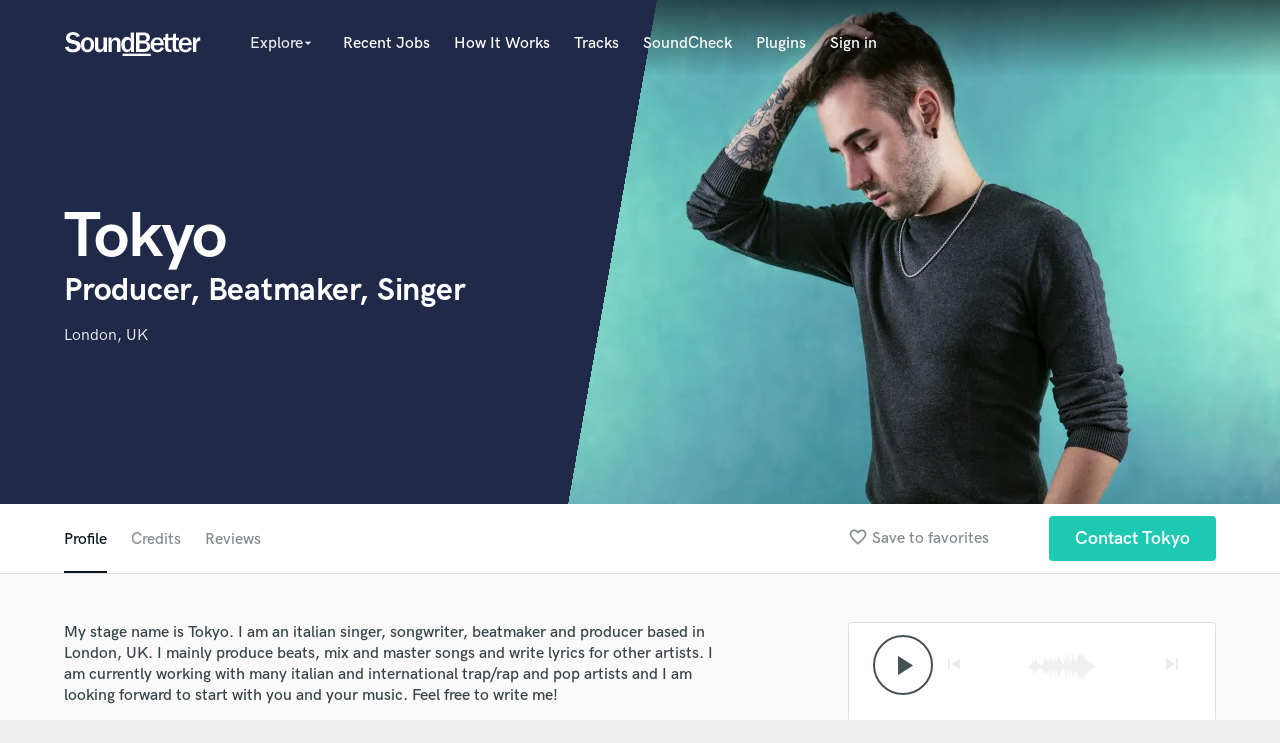

--- FILE ---
content_type: text/html; charset=utf-8
request_url: https://www.google.com/recaptcha/api2/anchor?ar=1&k=6Ldz1-ISAAAAAC-cNJnj4siHO0Gswu3die0mxASV&co=aHR0cHM6Ly93d3cuc291bmRiZXR0ZXIuY29tOjQ0Mw..&hl=en&v=PoyoqOPhxBO7pBk68S4YbpHZ&size=normal&anchor-ms=20000&execute-ms=30000&cb=57h2qaulavnz
body_size: 49302
content:
<!DOCTYPE HTML><html dir="ltr" lang="en"><head><meta http-equiv="Content-Type" content="text/html; charset=UTF-8">
<meta http-equiv="X-UA-Compatible" content="IE=edge">
<title>reCAPTCHA</title>
<style type="text/css">
/* cyrillic-ext */
@font-face {
  font-family: 'Roboto';
  font-style: normal;
  font-weight: 400;
  font-stretch: 100%;
  src: url(//fonts.gstatic.com/s/roboto/v48/KFO7CnqEu92Fr1ME7kSn66aGLdTylUAMa3GUBHMdazTgWw.woff2) format('woff2');
  unicode-range: U+0460-052F, U+1C80-1C8A, U+20B4, U+2DE0-2DFF, U+A640-A69F, U+FE2E-FE2F;
}
/* cyrillic */
@font-face {
  font-family: 'Roboto';
  font-style: normal;
  font-weight: 400;
  font-stretch: 100%;
  src: url(//fonts.gstatic.com/s/roboto/v48/KFO7CnqEu92Fr1ME7kSn66aGLdTylUAMa3iUBHMdazTgWw.woff2) format('woff2');
  unicode-range: U+0301, U+0400-045F, U+0490-0491, U+04B0-04B1, U+2116;
}
/* greek-ext */
@font-face {
  font-family: 'Roboto';
  font-style: normal;
  font-weight: 400;
  font-stretch: 100%;
  src: url(//fonts.gstatic.com/s/roboto/v48/KFO7CnqEu92Fr1ME7kSn66aGLdTylUAMa3CUBHMdazTgWw.woff2) format('woff2');
  unicode-range: U+1F00-1FFF;
}
/* greek */
@font-face {
  font-family: 'Roboto';
  font-style: normal;
  font-weight: 400;
  font-stretch: 100%;
  src: url(//fonts.gstatic.com/s/roboto/v48/KFO7CnqEu92Fr1ME7kSn66aGLdTylUAMa3-UBHMdazTgWw.woff2) format('woff2');
  unicode-range: U+0370-0377, U+037A-037F, U+0384-038A, U+038C, U+038E-03A1, U+03A3-03FF;
}
/* math */
@font-face {
  font-family: 'Roboto';
  font-style: normal;
  font-weight: 400;
  font-stretch: 100%;
  src: url(//fonts.gstatic.com/s/roboto/v48/KFO7CnqEu92Fr1ME7kSn66aGLdTylUAMawCUBHMdazTgWw.woff2) format('woff2');
  unicode-range: U+0302-0303, U+0305, U+0307-0308, U+0310, U+0312, U+0315, U+031A, U+0326-0327, U+032C, U+032F-0330, U+0332-0333, U+0338, U+033A, U+0346, U+034D, U+0391-03A1, U+03A3-03A9, U+03B1-03C9, U+03D1, U+03D5-03D6, U+03F0-03F1, U+03F4-03F5, U+2016-2017, U+2034-2038, U+203C, U+2040, U+2043, U+2047, U+2050, U+2057, U+205F, U+2070-2071, U+2074-208E, U+2090-209C, U+20D0-20DC, U+20E1, U+20E5-20EF, U+2100-2112, U+2114-2115, U+2117-2121, U+2123-214F, U+2190, U+2192, U+2194-21AE, U+21B0-21E5, U+21F1-21F2, U+21F4-2211, U+2213-2214, U+2216-22FF, U+2308-230B, U+2310, U+2319, U+231C-2321, U+2336-237A, U+237C, U+2395, U+239B-23B7, U+23D0, U+23DC-23E1, U+2474-2475, U+25AF, U+25B3, U+25B7, U+25BD, U+25C1, U+25CA, U+25CC, U+25FB, U+266D-266F, U+27C0-27FF, U+2900-2AFF, U+2B0E-2B11, U+2B30-2B4C, U+2BFE, U+3030, U+FF5B, U+FF5D, U+1D400-1D7FF, U+1EE00-1EEFF;
}
/* symbols */
@font-face {
  font-family: 'Roboto';
  font-style: normal;
  font-weight: 400;
  font-stretch: 100%;
  src: url(//fonts.gstatic.com/s/roboto/v48/KFO7CnqEu92Fr1ME7kSn66aGLdTylUAMaxKUBHMdazTgWw.woff2) format('woff2');
  unicode-range: U+0001-000C, U+000E-001F, U+007F-009F, U+20DD-20E0, U+20E2-20E4, U+2150-218F, U+2190, U+2192, U+2194-2199, U+21AF, U+21E6-21F0, U+21F3, U+2218-2219, U+2299, U+22C4-22C6, U+2300-243F, U+2440-244A, U+2460-24FF, U+25A0-27BF, U+2800-28FF, U+2921-2922, U+2981, U+29BF, U+29EB, U+2B00-2BFF, U+4DC0-4DFF, U+FFF9-FFFB, U+10140-1018E, U+10190-1019C, U+101A0, U+101D0-101FD, U+102E0-102FB, U+10E60-10E7E, U+1D2C0-1D2D3, U+1D2E0-1D37F, U+1F000-1F0FF, U+1F100-1F1AD, U+1F1E6-1F1FF, U+1F30D-1F30F, U+1F315, U+1F31C, U+1F31E, U+1F320-1F32C, U+1F336, U+1F378, U+1F37D, U+1F382, U+1F393-1F39F, U+1F3A7-1F3A8, U+1F3AC-1F3AF, U+1F3C2, U+1F3C4-1F3C6, U+1F3CA-1F3CE, U+1F3D4-1F3E0, U+1F3ED, U+1F3F1-1F3F3, U+1F3F5-1F3F7, U+1F408, U+1F415, U+1F41F, U+1F426, U+1F43F, U+1F441-1F442, U+1F444, U+1F446-1F449, U+1F44C-1F44E, U+1F453, U+1F46A, U+1F47D, U+1F4A3, U+1F4B0, U+1F4B3, U+1F4B9, U+1F4BB, U+1F4BF, U+1F4C8-1F4CB, U+1F4D6, U+1F4DA, U+1F4DF, U+1F4E3-1F4E6, U+1F4EA-1F4ED, U+1F4F7, U+1F4F9-1F4FB, U+1F4FD-1F4FE, U+1F503, U+1F507-1F50B, U+1F50D, U+1F512-1F513, U+1F53E-1F54A, U+1F54F-1F5FA, U+1F610, U+1F650-1F67F, U+1F687, U+1F68D, U+1F691, U+1F694, U+1F698, U+1F6AD, U+1F6B2, U+1F6B9-1F6BA, U+1F6BC, U+1F6C6-1F6CF, U+1F6D3-1F6D7, U+1F6E0-1F6EA, U+1F6F0-1F6F3, U+1F6F7-1F6FC, U+1F700-1F7FF, U+1F800-1F80B, U+1F810-1F847, U+1F850-1F859, U+1F860-1F887, U+1F890-1F8AD, U+1F8B0-1F8BB, U+1F8C0-1F8C1, U+1F900-1F90B, U+1F93B, U+1F946, U+1F984, U+1F996, U+1F9E9, U+1FA00-1FA6F, U+1FA70-1FA7C, U+1FA80-1FA89, U+1FA8F-1FAC6, U+1FACE-1FADC, U+1FADF-1FAE9, U+1FAF0-1FAF8, U+1FB00-1FBFF;
}
/* vietnamese */
@font-face {
  font-family: 'Roboto';
  font-style: normal;
  font-weight: 400;
  font-stretch: 100%;
  src: url(//fonts.gstatic.com/s/roboto/v48/KFO7CnqEu92Fr1ME7kSn66aGLdTylUAMa3OUBHMdazTgWw.woff2) format('woff2');
  unicode-range: U+0102-0103, U+0110-0111, U+0128-0129, U+0168-0169, U+01A0-01A1, U+01AF-01B0, U+0300-0301, U+0303-0304, U+0308-0309, U+0323, U+0329, U+1EA0-1EF9, U+20AB;
}
/* latin-ext */
@font-face {
  font-family: 'Roboto';
  font-style: normal;
  font-weight: 400;
  font-stretch: 100%;
  src: url(//fonts.gstatic.com/s/roboto/v48/KFO7CnqEu92Fr1ME7kSn66aGLdTylUAMa3KUBHMdazTgWw.woff2) format('woff2');
  unicode-range: U+0100-02BA, U+02BD-02C5, U+02C7-02CC, U+02CE-02D7, U+02DD-02FF, U+0304, U+0308, U+0329, U+1D00-1DBF, U+1E00-1E9F, U+1EF2-1EFF, U+2020, U+20A0-20AB, U+20AD-20C0, U+2113, U+2C60-2C7F, U+A720-A7FF;
}
/* latin */
@font-face {
  font-family: 'Roboto';
  font-style: normal;
  font-weight: 400;
  font-stretch: 100%;
  src: url(//fonts.gstatic.com/s/roboto/v48/KFO7CnqEu92Fr1ME7kSn66aGLdTylUAMa3yUBHMdazQ.woff2) format('woff2');
  unicode-range: U+0000-00FF, U+0131, U+0152-0153, U+02BB-02BC, U+02C6, U+02DA, U+02DC, U+0304, U+0308, U+0329, U+2000-206F, U+20AC, U+2122, U+2191, U+2193, U+2212, U+2215, U+FEFF, U+FFFD;
}
/* cyrillic-ext */
@font-face {
  font-family: 'Roboto';
  font-style: normal;
  font-weight: 500;
  font-stretch: 100%;
  src: url(//fonts.gstatic.com/s/roboto/v48/KFO7CnqEu92Fr1ME7kSn66aGLdTylUAMa3GUBHMdazTgWw.woff2) format('woff2');
  unicode-range: U+0460-052F, U+1C80-1C8A, U+20B4, U+2DE0-2DFF, U+A640-A69F, U+FE2E-FE2F;
}
/* cyrillic */
@font-face {
  font-family: 'Roboto';
  font-style: normal;
  font-weight: 500;
  font-stretch: 100%;
  src: url(//fonts.gstatic.com/s/roboto/v48/KFO7CnqEu92Fr1ME7kSn66aGLdTylUAMa3iUBHMdazTgWw.woff2) format('woff2');
  unicode-range: U+0301, U+0400-045F, U+0490-0491, U+04B0-04B1, U+2116;
}
/* greek-ext */
@font-face {
  font-family: 'Roboto';
  font-style: normal;
  font-weight: 500;
  font-stretch: 100%;
  src: url(//fonts.gstatic.com/s/roboto/v48/KFO7CnqEu92Fr1ME7kSn66aGLdTylUAMa3CUBHMdazTgWw.woff2) format('woff2');
  unicode-range: U+1F00-1FFF;
}
/* greek */
@font-face {
  font-family: 'Roboto';
  font-style: normal;
  font-weight: 500;
  font-stretch: 100%;
  src: url(//fonts.gstatic.com/s/roboto/v48/KFO7CnqEu92Fr1ME7kSn66aGLdTylUAMa3-UBHMdazTgWw.woff2) format('woff2');
  unicode-range: U+0370-0377, U+037A-037F, U+0384-038A, U+038C, U+038E-03A1, U+03A3-03FF;
}
/* math */
@font-face {
  font-family: 'Roboto';
  font-style: normal;
  font-weight: 500;
  font-stretch: 100%;
  src: url(//fonts.gstatic.com/s/roboto/v48/KFO7CnqEu92Fr1ME7kSn66aGLdTylUAMawCUBHMdazTgWw.woff2) format('woff2');
  unicode-range: U+0302-0303, U+0305, U+0307-0308, U+0310, U+0312, U+0315, U+031A, U+0326-0327, U+032C, U+032F-0330, U+0332-0333, U+0338, U+033A, U+0346, U+034D, U+0391-03A1, U+03A3-03A9, U+03B1-03C9, U+03D1, U+03D5-03D6, U+03F0-03F1, U+03F4-03F5, U+2016-2017, U+2034-2038, U+203C, U+2040, U+2043, U+2047, U+2050, U+2057, U+205F, U+2070-2071, U+2074-208E, U+2090-209C, U+20D0-20DC, U+20E1, U+20E5-20EF, U+2100-2112, U+2114-2115, U+2117-2121, U+2123-214F, U+2190, U+2192, U+2194-21AE, U+21B0-21E5, U+21F1-21F2, U+21F4-2211, U+2213-2214, U+2216-22FF, U+2308-230B, U+2310, U+2319, U+231C-2321, U+2336-237A, U+237C, U+2395, U+239B-23B7, U+23D0, U+23DC-23E1, U+2474-2475, U+25AF, U+25B3, U+25B7, U+25BD, U+25C1, U+25CA, U+25CC, U+25FB, U+266D-266F, U+27C0-27FF, U+2900-2AFF, U+2B0E-2B11, U+2B30-2B4C, U+2BFE, U+3030, U+FF5B, U+FF5D, U+1D400-1D7FF, U+1EE00-1EEFF;
}
/* symbols */
@font-face {
  font-family: 'Roboto';
  font-style: normal;
  font-weight: 500;
  font-stretch: 100%;
  src: url(//fonts.gstatic.com/s/roboto/v48/KFO7CnqEu92Fr1ME7kSn66aGLdTylUAMaxKUBHMdazTgWw.woff2) format('woff2');
  unicode-range: U+0001-000C, U+000E-001F, U+007F-009F, U+20DD-20E0, U+20E2-20E4, U+2150-218F, U+2190, U+2192, U+2194-2199, U+21AF, U+21E6-21F0, U+21F3, U+2218-2219, U+2299, U+22C4-22C6, U+2300-243F, U+2440-244A, U+2460-24FF, U+25A0-27BF, U+2800-28FF, U+2921-2922, U+2981, U+29BF, U+29EB, U+2B00-2BFF, U+4DC0-4DFF, U+FFF9-FFFB, U+10140-1018E, U+10190-1019C, U+101A0, U+101D0-101FD, U+102E0-102FB, U+10E60-10E7E, U+1D2C0-1D2D3, U+1D2E0-1D37F, U+1F000-1F0FF, U+1F100-1F1AD, U+1F1E6-1F1FF, U+1F30D-1F30F, U+1F315, U+1F31C, U+1F31E, U+1F320-1F32C, U+1F336, U+1F378, U+1F37D, U+1F382, U+1F393-1F39F, U+1F3A7-1F3A8, U+1F3AC-1F3AF, U+1F3C2, U+1F3C4-1F3C6, U+1F3CA-1F3CE, U+1F3D4-1F3E0, U+1F3ED, U+1F3F1-1F3F3, U+1F3F5-1F3F7, U+1F408, U+1F415, U+1F41F, U+1F426, U+1F43F, U+1F441-1F442, U+1F444, U+1F446-1F449, U+1F44C-1F44E, U+1F453, U+1F46A, U+1F47D, U+1F4A3, U+1F4B0, U+1F4B3, U+1F4B9, U+1F4BB, U+1F4BF, U+1F4C8-1F4CB, U+1F4D6, U+1F4DA, U+1F4DF, U+1F4E3-1F4E6, U+1F4EA-1F4ED, U+1F4F7, U+1F4F9-1F4FB, U+1F4FD-1F4FE, U+1F503, U+1F507-1F50B, U+1F50D, U+1F512-1F513, U+1F53E-1F54A, U+1F54F-1F5FA, U+1F610, U+1F650-1F67F, U+1F687, U+1F68D, U+1F691, U+1F694, U+1F698, U+1F6AD, U+1F6B2, U+1F6B9-1F6BA, U+1F6BC, U+1F6C6-1F6CF, U+1F6D3-1F6D7, U+1F6E0-1F6EA, U+1F6F0-1F6F3, U+1F6F7-1F6FC, U+1F700-1F7FF, U+1F800-1F80B, U+1F810-1F847, U+1F850-1F859, U+1F860-1F887, U+1F890-1F8AD, U+1F8B0-1F8BB, U+1F8C0-1F8C1, U+1F900-1F90B, U+1F93B, U+1F946, U+1F984, U+1F996, U+1F9E9, U+1FA00-1FA6F, U+1FA70-1FA7C, U+1FA80-1FA89, U+1FA8F-1FAC6, U+1FACE-1FADC, U+1FADF-1FAE9, U+1FAF0-1FAF8, U+1FB00-1FBFF;
}
/* vietnamese */
@font-face {
  font-family: 'Roboto';
  font-style: normal;
  font-weight: 500;
  font-stretch: 100%;
  src: url(//fonts.gstatic.com/s/roboto/v48/KFO7CnqEu92Fr1ME7kSn66aGLdTylUAMa3OUBHMdazTgWw.woff2) format('woff2');
  unicode-range: U+0102-0103, U+0110-0111, U+0128-0129, U+0168-0169, U+01A0-01A1, U+01AF-01B0, U+0300-0301, U+0303-0304, U+0308-0309, U+0323, U+0329, U+1EA0-1EF9, U+20AB;
}
/* latin-ext */
@font-face {
  font-family: 'Roboto';
  font-style: normal;
  font-weight: 500;
  font-stretch: 100%;
  src: url(//fonts.gstatic.com/s/roboto/v48/KFO7CnqEu92Fr1ME7kSn66aGLdTylUAMa3KUBHMdazTgWw.woff2) format('woff2');
  unicode-range: U+0100-02BA, U+02BD-02C5, U+02C7-02CC, U+02CE-02D7, U+02DD-02FF, U+0304, U+0308, U+0329, U+1D00-1DBF, U+1E00-1E9F, U+1EF2-1EFF, U+2020, U+20A0-20AB, U+20AD-20C0, U+2113, U+2C60-2C7F, U+A720-A7FF;
}
/* latin */
@font-face {
  font-family: 'Roboto';
  font-style: normal;
  font-weight: 500;
  font-stretch: 100%;
  src: url(//fonts.gstatic.com/s/roboto/v48/KFO7CnqEu92Fr1ME7kSn66aGLdTylUAMa3yUBHMdazQ.woff2) format('woff2');
  unicode-range: U+0000-00FF, U+0131, U+0152-0153, U+02BB-02BC, U+02C6, U+02DA, U+02DC, U+0304, U+0308, U+0329, U+2000-206F, U+20AC, U+2122, U+2191, U+2193, U+2212, U+2215, U+FEFF, U+FFFD;
}
/* cyrillic-ext */
@font-face {
  font-family: 'Roboto';
  font-style: normal;
  font-weight: 900;
  font-stretch: 100%;
  src: url(//fonts.gstatic.com/s/roboto/v48/KFO7CnqEu92Fr1ME7kSn66aGLdTylUAMa3GUBHMdazTgWw.woff2) format('woff2');
  unicode-range: U+0460-052F, U+1C80-1C8A, U+20B4, U+2DE0-2DFF, U+A640-A69F, U+FE2E-FE2F;
}
/* cyrillic */
@font-face {
  font-family: 'Roboto';
  font-style: normal;
  font-weight: 900;
  font-stretch: 100%;
  src: url(//fonts.gstatic.com/s/roboto/v48/KFO7CnqEu92Fr1ME7kSn66aGLdTylUAMa3iUBHMdazTgWw.woff2) format('woff2');
  unicode-range: U+0301, U+0400-045F, U+0490-0491, U+04B0-04B1, U+2116;
}
/* greek-ext */
@font-face {
  font-family: 'Roboto';
  font-style: normal;
  font-weight: 900;
  font-stretch: 100%;
  src: url(//fonts.gstatic.com/s/roboto/v48/KFO7CnqEu92Fr1ME7kSn66aGLdTylUAMa3CUBHMdazTgWw.woff2) format('woff2');
  unicode-range: U+1F00-1FFF;
}
/* greek */
@font-face {
  font-family: 'Roboto';
  font-style: normal;
  font-weight: 900;
  font-stretch: 100%;
  src: url(//fonts.gstatic.com/s/roboto/v48/KFO7CnqEu92Fr1ME7kSn66aGLdTylUAMa3-UBHMdazTgWw.woff2) format('woff2');
  unicode-range: U+0370-0377, U+037A-037F, U+0384-038A, U+038C, U+038E-03A1, U+03A3-03FF;
}
/* math */
@font-face {
  font-family: 'Roboto';
  font-style: normal;
  font-weight: 900;
  font-stretch: 100%;
  src: url(//fonts.gstatic.com/s/roboto/v48/KFO7CnqEu92Fr1ME7kSn66aGLdTylUAMawCUBHMdazTgWw.woff2) format('woff2');
  unicode-range: U+0302-0303, U+0305, U+0307-0308, U+0310, U+0312, U+0315, U+031A, U+0326-0327, U+032C, U+032F-0330, U+0332-0333, U+0338, U+033A, U+0346, U+034D, U+0391-03A1, U+03A3-03A9, U+03B1-03C9, U+03D1, U+03D5-03D6, U+03F0-03F1, U+03F4-03F5, U+2016-2017, U+2034-2038, U+203C, U+2040, U+2043, U+2047, U+2050, U+2057, U+205F, U+2070-2071, U+2074-208E, U+2090-209C, U+20D0-20DC, U+20E1, U+20E5-20EF, U+2100-2112, U+2114-2115, U+2117-2121, U+2123-214F, U+2190, U+2192, U+2194-21AE, U+21B0-21E5, U+21F1-21F2, U+21F4-2211, U+2213-2214, U+2216-22FF, U+2308-230B, U+2310, U+2319, U+231C-2321, U+2336-237A, U+237C, U+2395, U+239B-23B7, U+23D0, U+23DC-23E1, U+2474-2475, U+25AF, U+25B3, U+25B7, U+25BD, U+25C1, U+25CA, U+25CC, U+25FB, U+266D-266F, U+27C0-27FF, U+2900-2AFF, U+2B0E-2B11, U+2B30-2B4C, U+2BFE, U+3030, U+FF5B, U+FF5D, U+1D400-1D7FF, U+1EE00-1EEFF;
}
/* symbols */
@font-face {
  font-family: 'Roboto';
  font-style: normal;
  font-weight: 900;
  font-stretch: 100%;
  src: url(//fonts.gstatic.com/s/roboto/v48/KFO7CnqEu92Fr1ME7kSn66aGLdTylUAMaxKUBHMdazTgWw.woff2) format('woff2');
  unicode-range: U+0001-000C, U+000E-001F, U+007F-009F, U+20DD-20E0, U+20E2-20E4, U+2150-218F, U+2190, U+2192, U+2194-2199, U+21AF, U+21E6-21F0, U+21F3, U+2218-2219, U+2299, U+22C4-22C6, U+2300-243F, U+2440-244A, U+2460-24FF, U+25A0-27BF, U+2800-28FF, U+2921-2922, U+2981, U+29BF, U+29EB, U+2B00-2BFF, U+4DC0-4DFF, U+FFF9-FFFB, U+10140-1018E, U+10190-1019C, U+101A0, U+101D0-101FD, U+102E0-102FB, U+10E60-10E7E, U+1D2C0-1D2D3, U+1D2E0-1D37F, U+1F000-1F0FF, U+1F100-1F1AD, U+1F1E6-1F1FF, U+1F30D-1F30F, U+1F315, U+1F31C, U+1F31E, U+1F320-1F32C, U+1F336, U+1F378, U+1F37D, U+1F382, U+1F393-1F39F, U+1F3A7-1F3A8, U+1F3AC-1F3AF, U+1F3C2, U+1F3C4-1F3C6, U+1F3CA-1F3CE, U+1F3D4-1F3E0, U+1F3ED, U+1F3F1-1F3F3, U+1F3F5-1F3F7, U+1F408, U+1F415, U+1F41F, U+1F426, U+1F43F, U+1F441-1F442, U+1F444, U+1F446-1F449, U+1F44C-1F44E, U+1F453, U+1F46A, U+1F47D, U+1F4A3, U+1F4B0, U+1F4B3, U+1F4B9, U+1F4BB, U+1F4BF, U+1F4C8-1F4CB, U+1F4D6, U+1F4DA, U+1F4DF, U+1F4E3-1F4E6, U+1F4EA-1F4ED, U+1F4F7, U+1F4F9-1F4FB, U+1F4FD-1F4FE, U+1F503, U+1F507-1F50B, U+1F50D, U+1F512-1F513, U+1F53E-1F54A, U+1F54F-1F5FA, U+1F610, U+1F650-1F67F, U+1F687, U+1F68D, U+1F691, U+1F694, U+1F698, U+1F6AD, U+1F6B2, U+1F6B9-1F6BA, U+1F6BC, U+1F6C6-1F6CF, U+1F6D3-1F6D7, U+1F6E0-1F6EA, U+1F6F0-1F6F3, U+1F6F7-1F6FC, U+1F700-1F7FF, U+1F800-1F80B, U+1F810-1F847, U+1F850-1F859, U+1F860-1F887, U+1F890-1F8AD, U+1F8B0-1F8BB, U+1F8C0-1F8C1, U+1F900-1F90B, U+1F93B, U+1F946, U+1F984, U+1F996, U+1F9E9, U+1FA00-1FA6F, U+1FA70-1FA7C, U+1FA80-1FA89, U+1FA8F-1FAC6, U+1FACE-1FADC, U+1FADF-1FAE9, U+1FAF0-1FAF8, U+1FB00-1FBFF;
}
/* vietnamese */
@font-face {
  font-family: 'Roboto';
  font-style: normal;
  font-weight: 900;
  font-stretch: 100%;
  src: url(//fonts.gstatic.com/s/roboto/v48/KFO7CnqEu92Fr1ME7kSn66aGLdTylUAMa3OUBHMdazTgWw.woff2) format('woff2');
  unicode-range: U+0102-0103, U+0110-0111, U+0128-0129, U+0168-0169, U+01A0-01A1, U+01AF-01B0, U+0300-0301, U+0303-0304, U+0308-0309, U+0323, U+0329, U+1EA0-1EF9, U+20AB;
}
/* latin-ext */
@font-face {
  font-family: 'Roboto';
  font-style: normal;
  font-weight: 900;
  font-stretch: 100%;
  src: url(//fonts.gstatic.com/s/roboto/v48/KFO7CnqEu92Fr1ME7kSn66aGLdTylUAMa3KUBHMdazTgWw.woff2) format('woff2');
  unicode-range: U+0100-02BA, U+02BD-02C5, U+02C7-02CC, U+02CE-02D7, U+02DD-02FF, U+0304, U+0308, U+0329, U+1D00-1DBF, U+1E00-1E9F, U+1EF2-1EFF, U+2020, U+20A0-20AB, U+20AD-20C0, U+2113, U+2C60-2C7F, U+A720-A7FF;
}
/* latin */
@font-face {
  font-family: 'Roboto';
  font-style: normal;
  font-weight: 900;
  font-stretch: 100%;
  src: url(//fonts.gstatic.com/s/roboto/v48/KFO7CnqEu92Fr1ME7kSn66aGLdTylUAMa3yUBHMdazQ.woff2) format('woff2');
  unicode-range: U+0000-00FF, U+0131, U+0152-0153, U+02BB-02BC, U+02C6, U+02DA, U+02DC, U+0304, U+0308, U+0329, U+2000-206F, U+20AC, U+2122, U+2191, U+2193, U+2212, U+2215, U+FEFF, U+FFFD;
}

</style>
<link rel="stylesheet" type="text/css" href="https://www.gstatic.com/recaptcha/releases/PoyoqOPhxBO7pBk68S4YbpHZ/styles__ltr.css">
<script nonce="IciRD06EqNedhs0_JJFFlA" type="text/javascript">window['__recaptcha_api'] = 'https://www.google.com/recaptcha/api2/';</script>
<script type="text/javascript" src="https://www.gstatic.com/recaptcha/releases/PoyoqOPhxBO7pBk68S4YbpHZ/recaptcha__en.js" nonce="IciRD06EqNedhs0_JJFFlA">
      
    </script></head>
<body><div id="rc-anchor-alert" class="rc-anchor-alert"></div>
<input type="hidden" id="recaptcha-token" value="[base64]">
<script type="text/javascript" nonce="IciRD06EqNedhs0_JJFFlA">
      recaptcha.anchor.Main.init("[\x22ainput\x22,[\x22bgdata\x22,\x22\x22,\[base64]/[base64]/[base64]/ZyhXLGgpOnEoW04sMjEsbF0sVywwKSxoKSxmYWxzZSxmYWxzZSl9Y2F0Y2goayl7RygzNTgsVyk/[base64]/[base64]/[base64]/[base64]/[base64]/[base64]/[base64]/bmV3IEJbT10oRFswXSk6dz09Mj9uZXcgQltPXShEWzBdLERbMV0pOnc9PTM/bmV3IEJbT10oRFswXSxEWzFdLERbMl0pOnc9PTQ/[base64]/[base64]/[base64]/[base64]/[base64]\\u003d\x22,\[base64]\\u003d\\u003d\x22,\x22HTfCssO9w5lawrnCjWkZZRTClkXDjMKmw4nCpcKlGMKNw7pwFMO7w6zCkcO8dS/Dll3CjWxKwpvDoSbCpMKvIydfKWHCtcOCSMKEfBjCkh/CtsOxwpMAwqXCswPDnWhtw6HDgHfCoDjDosOnTsKfwoPDtkcYBW/DmmcnOcOTbsO6b0cmIV3DokMlVEbCgzUgw6R+wqjCk8OqZ8OXwrTCm8OTwpjCrGZ+CsK4WGfCmRAjw5bCp8KobnMJXMKZwrYAw5Q2BBHDusKtX8KfSV7Cr3LDvsKFw5d2N2kpckNyw5d6wrZowpHDp8K/w53CmhDCix9de8KQw5gqGxjCosOmwq52NCVNwr4QfMKvWhbCuzoYw4HDuC7Cv3c1R1UTFhnDqhcjwqLDtsO3Ly5UJsKQwodkWsK2w6fDrVA1M28CXsO+bMK2wpnDp8OJwpQCw77DkhbDqMK2wq89w51Nw7wdTVLDtU4iw6LCoHHDi8K5f8Kkwos0wq/[base64]/Cl3nDpMOhJsKZfxPDrMKvaw/CusODKsOzQVnCp2nDpBzDoDZMbMK3woxAw7jClsK8w7/CnFvCoGZ2HCV5KGBlQcKzESRFw5HDuMKfDT8VCMOcMi5jwrvDssOMwrZ7w5TDrnfDpjzClcKtNn3DhG4NDGZZHUg/w7oww4zCoHDCt8O1wr/CrEERwq7Ch2sXw77CqSs/[base64]/SiDDvFbCh3XDqhTCjcK8Z8KNU8OYwqB3JsK9w6Z/dcKZwoYQQ8OCw6RVVS9TY2LCm8ORMDTCpg/Dk2bDoBPDsHJnA8KbZzYQw7PDgsO3wot/woFkJsOKDhjDkRjCuMKSw61jX1XDucO7wrF7f8OHwqHDtcKQVsOnwrPCggZqwpzDoHx9H8OqwozCg8O6F8KtAMOrw5c4ecKLw7ZMe8O/wo7DsxfCtMKsCGDCmcKZUMOOAcOvw6bDu8OpfArDgcOOwrbCksO2bMKXwrrDpcOsw7lXwqs6Axoqw6hucHcIAT/DnnfDqMOnHcOZYsO4w5EVQMO4IsKmw7I+w7LCucKQw4/[base64]/w4rClFMNUMKzZcONLsKdw7Mew5hmwoDDhMK3w7LCvS1eG0nDrMKEw5V4wqZzAH/CjxvDgcOxVzbDh8Kow4zCpsK0w7fCsiMvYzRAwpBAw6/DtMO8wrZWDsKbwq3DqEVXwpzCkB/DmDvDksKDw7V0wrUrSXNxwqRDAcKRwoACaX7CiDXCgGlkw6VDwoxDOm3DvE7DosKAw4duc8ObwrfDp8K5cD4aw75udz07w5UVGsOSw754wohBwrEoT8K/K8K3wo5qUCN5K3vCtnhMaWzDq8K4UsOkOcOnL8OBHmYQwp8bTHnCn2vDkMK8w63Du8O8w64RYA/DsMOlDVXDkA5ABlhJIMKIEMKIIMKIw5TCsiPDl8Oaw5zDj087CmB6w7zDtsKeCsOkZ8Kzw7YSwqrCqcKjUMKVwrEDwonDqikwNwxGw6/Dqno6F8Oaw4ICwrLDk8OWUh9kJsKWASPCilTDksOGLMK/FjLCi8OzwpLDqjfCvsKbaDEZw5leayLCtlU1wpN4CMK+woZOGMOTZRPCr31+wp8sw4LDlUJdwqRoCsOseHHCiCXCnX5wJmRvwpVEwrbCrGdjwqpNw4FmcxbChsO5NMO2wrzCsmM9YyxMHzXDscO4w47DpcKiw6pKUsO3R39Twr/DqDdSw6zDg8KPDSbDksKkwqw1BGXChzN5w5UMwrTCtloUTMOfXW5Aw5w5J8K0woQ9woVte8OQXcOnw4ZBITHCoEPCvcKDAcKWNsKmFsKjw7nCpcKEwr1jw7/[base64]/Ck2/CusKLw5AIw4k2YMO0Gx5ZwpzDggrCo3XDsW/DtHfCucKdAHpAwqUqw5zChhHCmMOXwoguw41OfcO5wo/DqsOBwrDCjRcCwr7DgsOePAFKwoPCkSp4clA1w7bDiVUzOnnClCrCvkzCg8OEwofDj2jDs1PClMKUYHVswrrDt8K/wqXDnsKVJMKnwrJncD7DsQcYwr7DqnkgXcK9Z8KbcF7CosO3LsKgd8KRwrZcw5DCpF7CsMKFUMK+ecK5wqgPBsOdw4RhwrXDqsOCKk0lVMKgw5c/XcKtb0HDmsO9wrJzbMOZw5/ChBHCphgkwpYrwq5hSMKGdMKCCgvDnwNld8K7wpHDoMK6w6PDmcKcw7LCnBvCjjfDncKjwrHCn8Ocw5TCjy3ChsKQSsKEeSXDksOrw7DDtMOtw5rCocOWwp8iQcK5wodxbAgIwqBywpFHJsO5wrjDv1jDgcKLw5fCkMOTNG5JwpQ+wpLCssKyw70FFsKmG0HDr8O/wp/CrcOkwpPCrwHDugbCpMOyw6fDhsOkwpsMwod6HsOow4QUwq4KGMOpwrZOA8KSw4lnN8KFwolhwrtaw6HDjizDjDjChWzCj8OZP8K9w5t2w6rCqcKkBsODGB4OC8KtRht2asOHFcKTScOQDsO9woXDpUHDksKIw4bCqC/DvwFiV2DCuA0LwqpPw5Ihw57CiQbDmk7DuMKbMcK3wogRw7jCrcKiw7/DsDwZacK/[base64]/[base64]/[base64]/DnsOJw7tLw6sNwo/Di8KpGsK5wpICUsO7wqkFw7jCjMOkw796GsKUNcO1VMO2w7x4wqljw512wrfDlHAMw7nCgsKmw4tdNcK4PyfCt8K+eg3CrkDDv8ONwprDriscwrnCvcO5FMOQb8ObwosnYHxlw7/DrcO0woUfVkfDl8KvwqrCm3sUw7nDk8OlcHzDuMOXBRbCscOIZBrCtQobw6PCvXnDjEFXwrxjesKudkhXwqrDmcKqw7TCrsOJw5jDhVMRKcOGw4vDqsK/[base64]/[base64]/[base64]/wpDCq31tbk7CscO/wqURwp7DkjQZf8Kqw45Jw6jDtMKIw6vCqCIiwpLCs8K4woN1wqNEHcOlw6vCr8KjMsOKDcKDwqHCoMKwwq1+w4DCn8KtwoFrZ8KYbMOic8OMw4rCmk3CvcOZdxHCjVbDqQ8/wqDDj8KiN8OWw5Ymwo44YUA4wr5GDcKQwooNIHIowoQLwo/DjV/CisOPJGAQw7fClShiP8O2w7zDssO4wpDDp07DlMKCHy4ewrfCjmhxAsKpwqFmwq7DoMOQw7tnwpRcwo3Dq3BQdAjDisOcHBgXw7rCnsKVfAF6wrjDqUvClQEfEhfCgXYgFxvCvnfCqBJLAE/[base64]/WWfDkR7DgHcxKMODZyvDusOiwp3CmjM/[base64]/DisOPGsKBw7N3DSDDn1rDixfCtC4swqDCrT8pwrTCrcKzw7VZwqQtGGfDscOQwrk/GG4sLMK/[base64]/BMK/wp/[base64]/[base64]/DsldKw43Co8OWcikED8KlKGTDuirCkBfCh8KCWMKuw5fDmMO3dlTCocKEw5YCIMKLw6HDuXbCmsKgPV3Dv0nCuBHDkTbDusOow419w6/Cjx/Cn387wroSw7VWD8K5VsKaw7ZLwqdtwpHCrF3DqTEPw47DkRzCv0vDvDsYwp7Dm8K0w5ZDU0fDmTXCosOMw7A9w5HDocK/wqXCtWDCo8OmwpbDr8OHw7IzFDDCp2jDgC4+DQbDjEwhwoIewpTDmU/[base64]/[base64]/UcOuw7/CgMKmwqHCocK9woXCqVY2wqQCcDzDhCVLJ1zDtmbDqMKGw4vDo3EBwrlww4cKwoMTVMK7dMOQASvDj8K3w7I9KD9Hf8OFAxYaa8K+wq56b8O8B8OaZMK4cl/DsWB0EsKSw6hdw53DtcK5wqnDl8KjYCEMwoYeIMOjwpXDpMKNI8KqEcKGwq15w7sWwrPDlGDCicKOP1gbTlXDr0bCgk4lNHVhZSLDrynDr0vDoMOqWQsed8KHwrPDrXDDlxvDgMKxwrHCvMOhwolHw4goHnXDvHvCpj/[base64]/DqyLCtcOZw4vCn8OaJ8Orwog3wqTDosKzPXzCusO3TcK6ewZkCsKiUz/[base64]/CpwvCk8KDwpnCusKTLlTDmiNTwrzCqsOvwp3CgsKtKT1ZwqBZwoXDry0DBsOBw4TCkDwVwo1aw4gZS8OswofCqH0qc0tHAMKdI8Oowpk6N8OSY1zDgcKiA8OXMcOpwrkHTcOhRcKMw4VSexrCiA/DpDdnw6NZX2TDgcK4csKfwpwXXsKdVMOlMXbCssOpYMKJw73Co8KNGlptwoFOw7TDum1mw6/DuzpiwrnCucKWO2ZWejUpdcOVLzjCgR5iBExVFyXDsRrCmsOpE0F7w5hmMsOJJMOWfcOowoJHwpPDj3N5MCPClAhneRtVw5x/[base64]/Dk2fDlcOpf8Ocw4ALwqpoHcO4a8Ofwqs8w4ktSA7DvixUw47DlCM3w6IhYxDDmMKIw6HDpwDDtRhoPcOCS33DucObwpvCtsKlwprCiW5DGMKswoh0e1DCiMKTwoE9M0sfwpnCoMOdJ8OFw5wHcQrCtcOhwoIrw5AQVcKKw7/[base64]/W8KPw40pVA3DkhEobcK4wo3DjcOJw4gRd3jDvgPDtcOQQ1zDoR12SMKlGWPDjcO0FcOFJ8OZwoNsGsOfw7TCiMORwpXDrAdNDAHDrSM5w7tyw5YtGcKnwrHCj8KPw6B6w6zCmTtHw6bCqMKlw7DDmkkUwpRzwrJ/PsKJw6bCkSDCpV3CpMKFccOEw4fDicKDN8KiwrTCicO8w4IkwqRsCUrDm8OaSRZGwo3CksOqwrrDq8Kwwp9Qwq/[base64]/[base64]/D8KjwprCkwtxU8Khw6XDg3nCjwgSw5kBwp42K8KNe04Ywq3Dj8OiMFJRw6kcw5HCqhtpw6PDuiYmcUvCn2oGasKVw4rDh01HMsOeV2AmGsO6Dl1Rw5TCjcKmJAPDqcOgwpHDhCIAwqHDiMONw5ZIw5DDvcODZsOKSx4twqHCvSrCm38Wwo/DjDNqwoXCoMKDa3cwDsOGHgVxW37DicKLX8Kmw67Di8OFKkJhwoJvHMKCdMOrC8ORK8OLO8OtwrjDncOwDlXCjCxww4rCqsKxdcK+w4F1w5vDpcO1ODdoVsKQw6vCm8ObFgIwd8Kqwr9hwoTCrnzCnMOrw7BFRcKsPcO4AcKVw6/CpcOnfzRYw6QNw74awpjCjkvCr8KoKcOiw6/[base64]/Cs8KrMw4ew5bCgTMJfGIOYTESUyhxw7rDunZEL8OYR8K8Kz9DZcKCwqHDtm1Wek7CqAlIYUMqLF/DmSDDnhPChh/CosK8BMOMRMK6E8K4DcOPTXpPNBF5ZsKUP1A7w7DCusOFbMOYwqVdw5Mbw5nDh8O3wqxqwo/DhkTCk8OrJcKXwqN5BiAgExzDoRsuAxbDmiTCnUkPwplXw6/[base64]/[base64]/f1PDlcOAw4YswqM/e8Ofw7HCoX3Do8O0w4cDwqfCnzzDlkk/KDzCiFAycMKAL8O8B8OrcsOmFcOGREzDlsKNE8OPw4HDtcKSKMOww7lBIFHCt27CiwTClMOEw7l5NVfCgBnCoVZIwr5ww5tkwrB4QGlgwrcIE8O7w5NHw65cEUPCncOsw7/Dh8OxwoA9YB/Duh9vAsOPRMOww7AgwrTCrsO5OsOfw4/Ds2fDvhfCh3HCtlTDosKiJGDChzpCPHbCusOFwqbDocKVwpHCmsORwqrDuAVLRHJNwq3DnzV1b1YdI1cdXMOWworCpT8Qw7HDrzVnwpZ3SMKROsOPwqzCk8OBdD/[base64]/wrhNwocQw4vDmcO9VT/CtsOJTjnClijDgS/Ds8Omw63CkcOvUsOxScOhw6EJIsKXOMKew5RwZ1rDvDnDh8Olw7TCmVBYKcO0w6M2TiMVeDM3w7fCmFbCpXsfPkDCt0PCuMKqw4fDtcOGw5nDoX5Jw5jDrwDCsMK7w7vDsHMaw71OD8KLw4DCkUh3wqzDrsKBwodAwonDkCvDsE/DvWTDnsOvwrrDuRzDpsKhU8OwfgfDgMOqGsK3PCV0bMKgY8Olwo7DjsKTZcKZw7DDqsKpVMO2w59Xw7TDkMKcw51uOFrCrsOFwpZGSsKTIG/[base64]/[base64]/Ds8O2C8KWc8K3w4bCiQjDnn/CpRXCnMK7w7LCqcKaMH3Dl1hqVcOnw7bCizBtIyJmfjpBecOKw5dKPhZYHGBnwoIow7RXw6h/GcKQwr4XKMOIwqcdwrHDuMO5BlcHEhzChhsaw7HCjMKTbm8Iwr0rNcOKw6jDvmjDuzA7w6kIE8O5E8KpLirDgD/Dv8ONwqnDocKqUR44WFhOw64bw4l1w5HDqsKGFEbDuMObw7pNGWBLwrofwpvCqMKgw5VvO8OzwovCh2PDsB4YLcOuwoU+JMKsZxXDoMKLwqBowr7CpsKdRD3DscOBwoMMwp0sw5rDgS4qZMK+TTR2XX/Cn8KodB4hwofCkcKfOcOSw7zCmhQMJMKUYcOYw4nCqFJRB0jCkmNWaMKlTMKAw7MOeAfCisOrBQFwXh9sRT9FIsOoP3rDvQfDt0IfwqHDl29Sw6BjwrvClk/[base64]/Dp3M/w60BYMO6bsOpwqPDvsOEHsOZwqNeDcKYGMObSjFqwpTDjFbDpxDDkGjCnFfCrX0+YlZdWhJ0wrXCvcOXwrNlCMKIY8KKwqXDonzCo8KqwrIlAMKcZVBnw6c8w4YfaMOLJTQew64tDsK7VsO5ViTCnWRmdsOoI3zDvThEPcOGdcOrwopEG8O/SsO6ccOGw5wrYzQWcAXCiVTClTrCsWRbO17Dp8KqwqTDs8OHDRbCujrCscOVw7LDqjHDpMOUw44hRgHCmVFxN0XDtsKZen55w7PCq8KlSXJvVcOxb2HDg8KqRVXDusKBw5wlNTdzEsKRYMKDDEpZH17Cg3bCmHpNw7bCkcKNw7B1Cj7DmGZQN8OKw4/[base64]/[base64]/[base64]/[base64]/[base64]/CgwjCux9jDDjCuMK8BBNIworCqGXDgsO7C8K9MFB7W8OrQMKOw5nCnFbCi8OaNMOBw7zDo8KtwoNadGLCpcKBw4d9w7/[base64]/[base64]/w4grDFLDscK3wqrDv8OmSX3DgAXCnsKnw6bDm1FuW8Kqwoh2w5/DnTrDlcKLwqcPwogwbUfDghI4cxzDhMOgQsO5GsKKwpHDlTAvYcOewogvw73Cvn4jXMONwrEkwq/[base64]/CvSwnwofCqwVAL8KYaMKLwrPDr2BswqUYw6HCksOzwoLCiX05wrBNw7NLwq7DvRZyw6wdI38Hwp4KPsOxwr/DtVsbw4UWBsORw5LDm8OTwqDDpmB8cyERFQbChsKdXDjDsAd7TsO8KcOmwpArwprDvsKuAklMSsKaZ8KVRsKyw6sewqjDksOeEsKPd8OWwopkchBKw717wpxEeGIoI1/CscKFUE/[base64]/Dh21sKEzClRDChsKcCMOgwqtgbz4/wpEYPAvDk3xlZ3w9GBM2WCsaw6J6w5dqw4k0XcK5DMOMdEvDtz5QOHfCusO6wo3CjsOKwp17K8O/RErDq3/[base64]/wr1vw6nCkcOOwrM/[base64]/DnDHDhsKUw74Ow5zDrWVsw40GwoxdOFPCm8KmwqFbwrQSwpkJw5phw4k4w6gYRykAwqzCpSvDtsKFwqfDgEgZHMKuwovCn8KrMHQNHC/[base64]/CpnnDsMK0aFLCj0U7fsKHw50PNMKdZ8O6w5UEwpPDgXbDvCMUw7LCqcObw40yeMK4DzQBAMOxGUfCtQHDgMOSWD4AfcOfezgcwqtPSUfDonwIG3HCucOOwowEbmLCpVzCtkzDvAg+w5Nbw7/DvMKhwp7CksKNwqLDv0XCo8KdHkLCgcOQI8Klwqd+E8KGSsO+w40Kw448KV3DqATDjls/bMKlPErCvk3DuUcMUjJQw7Bew7tgwrpMw47CvU7Ci8Kxw6wGIcKUL27DlQQvw7vCk8OSQkFFacONF8OfHlfDmsKTUg5Xw4s2EsOcbMKMFFNhK8OJw5jDjR1bwqUmwoLCrkHCpzPCpTUUeVbCisOQwrXCi8KqQH3CssOPESQXFVElw7XCr8O1VsKBbW/Cg8KuBVR3Sgtaw7xTasKmwqbCs8Olw5tPb8O2HlQ2wpjDnC1jc8Oow7HColN7Ems7wqjDjsOOGcKww4fCujFiI8KTYU/DsXjCkEEYw4sGEMOqfsOSw6fCohfDg1YhPsOcwoJeTsOZw4jDucK6wqBCN0k7wpbCssOmOwh8VDrDkhwJXMKbVMKOfQBgw4bDv17DoMKAbsK2UsK5IsKKU8K4MsK0wp9pw404E0HDqxY8MWfDkzPCug4Wwok3Dy11ejsYFw/Cm8K7UcO8XcK3w53DpjjChSLDvcOFwp/CmUtLw5fCosOIw4QfPcKxacOnwqzCoTLCsSzDnRUQIMKFKlbCozJLH8O2w5kvw64JOMK6PSomw7/[base64]/[base64]/[base64]/aMKuQBRwHUUCw6XCvMKfb0xlYnNNP8KPwrliw4lOw6Eewqcdw63CmwQeVcOIw4ItBMOjwrPDqCcpw4nDq1LCqsKrMlfDr8OxaQUPwrN6w7hUw7FudMKbbsO/A3/CocO0EMKNbD8bVsK0wrc3w4RdCMOieicXwrDCuVcGJsKbPVPDq2zDocK6w5bCnXN5X8OGQsKzC1TDtMOcA3vCtMOrWTfCl8KTZDrDk8K8fy3ClCXDoQfCqTHDm1vDhh8Jw6fCusOLEMOiw6E5wpQ+woDDvcKzBmB6LjF5wp/DocKow60owrHCkXPCmAALAh7Cq8KHGjDDp8KXCmzDmMKfBX/CjzHDuMOmVT/[base64]/wp/[base64]/w5YEw6fChMOMwqfDuBXDusKmwr7DoMKxwp82PcKYH3DDkMKhWcKtRcOew73Dvw1SwrlVwocPZ8KUECHClcKVw7vCnnLDq8OOwpbCs8OxTDM4w4bCp8ORwpTCi3wfw4RjbMOMw4ICIMOJwqZWwr4dd31dOXzDrDkJRmwRw7s7wq/CpcK1wrXDlFZXwoVvwq9MEV8xw5LDv8O2QcOxbsKwdcK1LlAcwoZew7XDgQjDtSjDrmMEJsOEwrt7DsKewohkwr/CnlTDgDJfw5PDssKww5DClMOlDsOPwr/[base64]/[base64]/DFnCjMKHSHdkLnMRwqfCnMOeMjDCjVfDvmMaQsOueMKewpgWwoLCv8Ocwp3Ct8OIw5hyPcKMwrIJGsKmw6HCtBnCh8KNwo3CgF4Rw6XCg0rDqhnCn8OLIjzDoDYdw6TChjBhwpzDgMKpw4vDkAHCpsOYw6pvwpvDgU/CnsK7I10ow5vDimvDpMKpfcKLaMOqNkzCg1FvRsKHdMOuWErCvMOYw6xVCmPDk18pWMKpw7zDpcKdOcOIJcO5Y8K4w5PDvFTCui7Cp8KOdcKbwpR0wr/DgA0iWRHDoTPCnGtOWHt+wp/Don7CmMO5f2bCr8O4a8OEV8KKV0nCs8K/wpLDk8KgJyzCqkHCr3QEwpPDvsKGw4TCkcOiwoduWC7ChcKQwo5oH8OWw6nDoTfDgMOXw4HDr1twScKKwow9F8KFwrPCsWVvJ1DDuBQHw7fDgcKkw5EBQjnCtQ5lw6DCmVgvHWrDpUp4S8OpwodlNsOWdnVsw6/CrsKOw5/DrMOnw5/[base64]/CrMOJwo3CiiQswpADOcK+NsK4NMKrGcKWQQzCnMOOw5NlcTLDqRk/[base64]/CmcKNwq8zw43DicKTGcObw6xHw5d1Ty5Ifzwww4LCsMKeKlrDmsKgCcOzOcKgBSzCisOvwqHCtGYybH7Dq8KERMKPwoYIc23Do2ZNw4XDoDnClmfDvsO2bsOManrDuD3DvTnClcOEwozCjcKXwobDjA1vwo7DosK1EMOYwotxfMK/[base64]/DjcOZE2DDnhwkwpQqwpDCq1dKw486XSHCiMKyOMOww5nCkSIGw7sBOQDDlQ3CvjBYHsKhHkPDogPDgRTDn8KhQ8O7aU7Dt8KXDDgPKcKCaUnCu8K2T8OkccK/[base64]/CqcO+wpZAwrfCq8K5NWrCnGXDkXFTFcO/[base64]/w4vDisOAb8KQwrfDqn1hXGfDjMKaw7DCvDzDm8OcasOFJ8O7QhzCtcOnwoDDtsKXwoXDrsKkcxXDpzk7wqguZsOiI8OsRFjCm3UnZQcRwrPCjxUPWwJqIMKmGsKfwogCw4FkXsKEZDXDgkzDqsKBbUXDm1RNHcKewr7Cj13DosK/w4hIdjnClsONwqrDvlAow5PDqHTDqMO/[base64]/CncKjw6HCncK3c2zDrMKUwrQxEMOgw5LDlVIVwoUwFz4+w5Zww5zDnsO5SCknwoxAw7rDh8KWMcOaw4tgw6MHA8ORwooLwofDgD1NJxRFwoA8wp3DksK3wq/Cr0tewqx7w67CvEjDhsOlwqEYQMOtLSLCrkUYbzXDgsOQIMKjw6lEQyzCpQMNcMOrw7bCusKJw5PCisKcwq/CjMO3KDTClsKdc8KgworCtwBmJcOUwpnCuMOhwqfDoWfCmcK0TyBqRsKbDcKCU31OfsOteRjCicKqUS8zw4lceldhw5zCj8KMw6/CscOZb2wcwpkTwotmwoTDvQQHwqUtwrLCj8OEQsKaw7LCi1fCmcK0DDAJYsKqw5LCh2ATZBLDgHPDmStIw5PDuMOPfTTDkiswAMOewrvDsEHDscO3wrVkw7hgBkUoJVB2w77CkMKPwpRjAH7DvTXDlcOrw6HDsyvCq8OtGRnDnsK8AsKDV8K/wqHCphPCncKMw6HCswjDqcO6w6vDkcKAw5Vjw7B4ZMOCRgHCn8KdwoLCpWPCvsKDw4vDsiUQEMK/w67DtSfCp2LChsKcBVbCozjCv8OTBFnChUYUAMK/w5fCmBYNLwbDssKCwqcQdkxvw5nDvxzCkVo1UwZYw6HCkloYbnEeAQ7CpANFw6TDnQ/CuiLDlcOjwo3Dvndhwp9CdMKsw73DrcKGw5DChx4Awqp7w53DgMKMF08EwpbDkMOzwoDClxvCvcOYICRHwqFnEjYUw4XCnycdw7how6MIRsKDX3EVwpEJBsO0w7UpLMKGwrrDs8KGw5cxw5LClsKUGcK8w7HDqMOpOsONS8OMw4EWwpnCmD1gPW/Cpx4nChzDssK/wpzDicOSwp/DgMOiwoXCunFNw7nDgMK5w43DviARL8OzUA0lUhbDkDTDsWfCrsKCW8OiaTESDsONw6F+WcKqC8OMwrRAPcK5w4HDjsO4w7x9d1o/[base64]/DlDpnw6rDp2cGe8Kdwo82G1bDusKUWGDCr8OBVsKUS8O1H8KwB3LCisONwrnCvMKxw7HCtCh+w45nw7JOwp01FcKuwrgZGWfCiMO+b0XCpTsPOh8YYiHDssKgw6jCk8OWwpPCpHXDtQ5hFBHCnVZeTsKew7rDkcKewrLDl8OXFsOASinDg8Kew7EHw4xvFcO/TsOMTMKlwrxeLQ5QbcK2WsOpwonCrGtMP1vDuMOEGixgQcKPfMOaFxJuOMKKw7pWw6pJI2jCiXI0woLDtSlITTBYwrTDosKrwpUqBVDDosOhwoQxSStEw6QVwpZiK8KJWSvCnsOLwqDCowcnLcKSwq0hwq08esKfA8OqwrRlGDoXAcK0woHCuDDCmTE4woMJw5/CpsKAw70wdRTCnEl9wpEdwqfDgsK2PXAwwrXCuUAUHF08w5jDgcKxX8ONw5DDk8OPwr3DrsKrwpIjwoNMHgFiFMOGwqXDuhAFw4/DscK4cMKYw4bCmMK4wozDtMOVwoDDiMKlwqnCpU7DikvCm8K6wphfWMOVwoAnFlTDkkwhOx3DtsOvYcKODsOrw4bDlGNUS8KhcV7DlsKuWsOhwq9uwptKwqp4OMK2wodMRMOxUztBwoVSw6DDpQ/DrmkLAmDCuXTDtw1tw6kswqfCikgLw4/DmMKAwoEYDxrDjkPDtMKqA0TDiMO9woQKLcOmwrLDgj4Fw585wpXCq8OJw6kuw4pjIm7Cji4ewpBcwrDDpcO4CEXCp2MXElbCusOhwrcKw6PDmCzDn8O1w6/Cq8KBIEAfw7dEw5sgFMK9aMKKw4bDvcOlwqPCgcKLw5YoUx/Cvz1od3cfw4wnIMKTwqQIwotqwqDDlsKMTsOMA3bCulTDmF7CjMOaf04+w47CrcOvDmfDlmEywozDqcKqwq/DoHs6wpgcEXXCiMOpwoF9wr5ywoNlwonCgzPDgMOKeDrDmHQlMgvDpMOuw53Cl8KeVHV+w7/DrcOywrtRw44Ew4VKOjnDnETDmcKJwprDpcKew7YIw6nCnV/DuxRuw5PCocKmTWlzw4cmw4jCkT4vacKEfcO/UcOpTsO/w6bDr2bDn8K2w4zCqVQQasKqK8OgF0vDswdtS8KqS8KxwpXDhGQKdivDj8K/woPDscKpw4QyHgDDmCXCnUANHWp5wqB8C8Oqwq/Dk8KjwoXCusOiw6TCqcKdG8K6w7EIAsKSJw1DVhrCuMOhw4R/wo48wqV3acOTwo3DlhRZwqAmOVhpwqxIwqJOHcKBQsOrw6vCsMOuw6l4w4vChsOowpTDsMOCTC3DpFnDtgsdTTdkIWbCusOKXMKncsKdKcObMMO1VMO9K8O0w4jDsTspVMK1MnxCw5bCnxjDncORwp7DoSTDgzh6w6B7wpfDp1wmwrvCqsK/wovDhknDpFnDqxbCiUkQw5HCnVERM8KrYDPDkMOaM8KFw6vCuw0YR8O9J0DCv2LCohA+w6xPw6LCqgXDvX7DqxDCrmdjdMOGA8KpB8K/elLDj8Ofwrdiw4TDscOAwovDuMOSwp7CgsOnwpTDmMOww4o9dVRpak3CusK0NlpnwqY9w6o1wrvCsQHCpcKnBFfCoQDCoUPClFZLQwfDryR8WDAAwpsLw7YSWC/DrcOIw4bDtMK4Pk0vw6xQFcK9woQiwppdcMKvw5jCgzEHw4NUw7LCpihxw5ZzwpjDhwvDvFvCncOCw6DClsK1NsO0wqjDilEJwrQ/[base64]/CpsO9A8K9w5cYFMKYwrcsQ3zDjQ7DrsOEQMOsNcOWwrLDu0MfdsOBDMORwp1fwoNdw4lQwoRAE8OGZmTCn157w6EdHGZ3L0fClcK5w4IeccOjw7/DpcOTw5NqWT0FO8Oiw6hkw5hVPFsPQV/CkcKnGm/CtcOJw5sZVA/Dj8KswrTCn0vDlyHDq8KbXk/Dgl0WEmbDj8O/w4PCpcK+YMKfM2Rxw78Ew7vCgMKsw4fDsTZbXVJgDTFAw5lvwq4Jw5FOdMKEwoYjwpZ0woPCvsO3AMKFDBt4WRrDiMOuwpQOKMKgw7gmccK0wr9WCMOVEsOXUMO5BsKlwonDgSLDgcKYe398Q8OOw5k4woPCglZpWcK7wqtLMhPCmnogPRoNcTDDlMKew7HCiH/CpsKiw6UCwoEowr80J8O3woh/w7MVw4nCjWYcfMO2w6MKw7B/wq/ChhMialnCtMO8ZAwUw5XCt8ORwoXCllPDtMKfK2s+PkNxwp8hwpzDlzzCkXU9woNtSmrCnMKTdcOwesKqwqPCtcKIwoDCmyPDt0ENw7XDrsKLwqUdRcKYMwzCh8O8UVLDmSJew7h6woYxIS/[base64]/CqmQAw6wxw6Qsw6HCjMOFw7fCkB1qw4oNLMKuPcO8bcKNbsKkT0DCgRNfTwBOwpfCi8OFJMO9IALDmMKJccO2w6pXwq/Co2jDnsOawp/[base64]/DqB3Cj8KRGMOFHcKLA8Orw7soTsKTwpUow6wKw5AjU0/DmMKcHsOWBSzCn8K/w4bCvAs7wpQhIGlYwrLDnSjCpsKZw5k8wpZ/[base64]/Cj11VwotUwrXDvXkzYhVEScKnUjFLwonCqV3DocOww5RQwqXDmMKRw4/ClMOIwqs7wqnCsBRww7vCgcKCw4TCvcOyw73DuSFUwoZ0w7bCl8O4w5XDkhzCsMKBw5tXEngdBWjCsnBRWSXDtxvDvytEdMKawpzDjW7Ct3NvEsKlw6JsIMKDQQTCl8KiwodzKsKnAi3Cr8OdwoHDqMOXwoDCvxLCgF82cQ8Pw5LCr8O5MsK/fEsZA8Kgw6Q6w7bDqMOJwojDhMO6wp7DlcKpMwTCiUgdw6p6w4rChMObPQPDvH5pwqIKw6zDqcOqw6zCtUMzwoHCpQUDwoMtEnDDn8Oww4HCtcOoUyENWQ\\u003d\\u003d\x22],null,[\x22conf\x22,null,\x226Ldz1-ISAAAAAC-cNJnj4siHO0Gswu3die0mxASV\x22,0,null,null,null,1,[21,125,63,73,95,87,41,43,42,83,102,105,109,121],[1017145,304],0,null,null,null,null,0,null,0,1,700,1,null,0,\[base64]/76lBhnEnQkZnOKMAhmv8xEZ\x22,0,0,null,null,1,null,0,0,null,null,null,0],\x22https://www.soundbetter.com:443\x22,null,[1,1,1],null,null,null,0,3600,[\x22https://www.google.com/intl/en/policies/privacy/\x22,\x22https://www.google.com/intl/en/policies/terms/\x22],\x22BcQe4ozD3DwQXpOuZYb7EmXxs1tE6N0y3dFs/pftUPw\\u003d\x22,0,0,null,1,1769115485466,0,0,[77,170,62,207],null,[159],\x22RC-j0fOVf9jptbasg\x22,null,null,null,null,null,\x220dAFcWeA56mhlQ_vI1cy5QqHmprxNyxs9TJGmXC6wdNlap4tsO3qd0pXMLZLhr9kSPCl0A3o2V8d2U8M5uWySaOex-lDWUqeJi8g\x22,1769198285380]");
    </script></body></html>